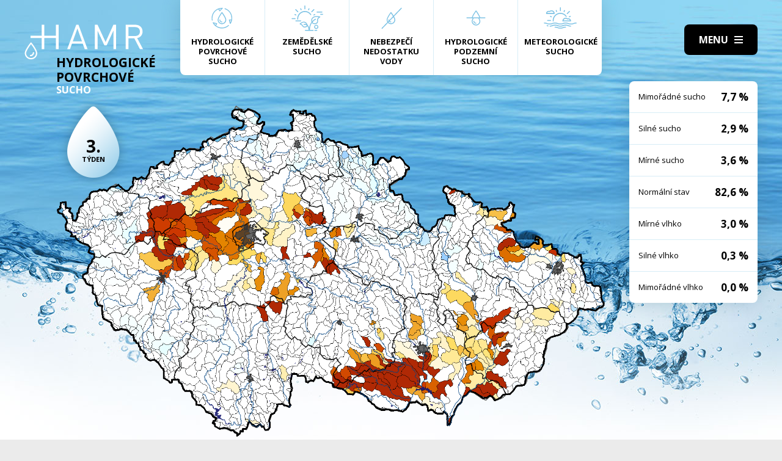

--- FILE ---
content_type: text/html; charset=UTF-8
request_url: https://hamr.chmi.cz/povrchove-1993-3
body_size: 4289
content:
 <!DOCTYPE html> <html> <head> <meta charset="utf-8" /> <link href="//fonts.googleapis.com/css?family=Open+Sans:300,300i,400,400i,600,600i,700,700i&subset=latin-ext" rel="stylesheet" type="text/css"> <link href="https://hamr.chmi.cz/css/8387fccacb5304fb8be9df0359ab8bd9.css?6af12b2" rel="stylesheet" type="text/css"/> <title></title> <meta name="Keywords" content=""> <meta name="Description" content=""> <meta property="og:site_name" content="HAMR"> <meta name="apple-mobile-web-app-title" content="Hamr.chmi.cz"> <script type="text/javascript" src="/scripts/jquery-3.2.1.min.js"></script> <script src="/scripts/input-replace.js" type="text/javascript"></script> <script src="/scripts/main.js" type="text/javascript"></script> <meta name="MobileOptimized" content="width" /> <meta name="HandheldFriendly" content="true" /> <meta name="viewport" content="width=device-width, initial-scale=1.0, user-scalable=yes" /> <script type="text/javascript"> $(window).scroll(function() {	if ($(window).scrollTop() > 20) {	$('#page').addClass('headerFix--on');	} else {	$('#page').removeClass('headerFix--on');	}	}); </script> <meta name="robots" content="index,follow"> </head> <body class="cs"> <div id="page"> <header role="banner"> <div class="section section--header"> <div class="header"> <div class="logo"> <a class="logo__link" href="/" title="Úvodní stránka"><img class="logo__img" src="/img/logo.svg" alt=""></a> </div> <div class="menuBtn" title="Navigace" id="menuBtn"><span><em></em></span></div> <nav class="respNav" role="navigation"> <div class="respNavIn"> <ul class="nav nav--respNavLvl1"> <li class="nav__item nav__item--respNavLvl1"> <div class="nav__itemBox nav__itemBox--respNavLvl1"><a href="/povrchove-2026-2" class="nav__link nav__link--respNavLvl1"><span class="nav__linkIco"><img src="/img/hp_ico01.svg" alt=""></span><span class="nav__linkText">Hydrologické povrchové sucho</span></a></div> </li> <li class="nav__item nav__item--respNavLvl1"> <div class="nav__itemBox nav__itemBox--respNavLvl1"><a href="/zemedelske-2026-2" class="nav__link nav__link--respNavLvl1"><span class="nav__linkIco"><img src="/img/hp_ico02.svg" alt=""></span><span class="nav__linkText">Zemědělské sucho</span></a></div> </li> <li class="nav__item nav__item--respNavLvl1"> <div class="nav__itemBox nav__itemBox--respNavLvl1"><a href="/nedostatek-2026-2" class="nav__link nav__link--respNavLvl1"><span class="nav__linkIco"><img src="/img/hp_ico03.svg" alt=""></span><span class="nav__linkText">Nebezpečí nedostatku vody</span></a></div> </li> <li class="nav__item nav__item--respNavLvl1"> <div class="nav__itemBox nav__itemBox--respNavLvl1"><a href="/pozemni-2026-2" class="nav__link nav__link--respNavLvl1"><span class="nav__linkIco"><img src="/img/hp_ico04.svg" alt=""></span><span class="nav__linkText">Hydrologické podzemní sucho</span></a></div> </li> <li class="nav__item nav__item--respNavLvl1"> <div class="nav__itemBox nav__itemBox--respNavLvl1"><a href="/meteorologicke-2026-2" class="nav__link nav__link--respNavLvl1"><span class="nav__linkIco"><img src="/img/hp_ico05.svg" alt=""></span><span class="nav__linkText">Meteorologické sucho</span></a></div> </li> </ul> <ul class="nav nav--respNavLvl1"> <li class="nav__item nav__item--respNavLvl1 " id="liresp1"> <div class="nav__itemBox nav__itemBox--respNavLvl1"> <a class="nav__link nav__link--respNavLvl1" href="/aktuality"><span class="nav__linkText">Aktuality <!-- by Texy2! --></span></a> </div> <div class="submenu submenu--respNavLvl1"> </div> </li> <li class="nav__item nav__item--respNavLvl1 " id="liresp2"> <div class="nav__itemBox nav__itemBox--respNavLvl1"> <a class="nav__link nav__link--respNavLvl1" href="/metodiky"><span class="nav__linkText">Metodiky</span></a> </div> <div class="submenu submenu--respNavLvl1"> </div> </li> <li class="nav__item nav__item--respNavLvl1 " id="liresp3"> <div class="nav__itemBox nav__itemBox--respNavLvl1"> <a class="nav__link nav__link--respNavLvl1" href="/o-projektu"><span class="nav__linkText">O projektu</span></a> </div> <div class="submenu submenu--respNavLvl1"> </div> </li> <li class="nav__item nav__item--respNavLvl1 " id="liresp4"> <div class="nav__itemBox nav__itemBox--respNavLvl1"> <a class="nav__link nav__link--respNavLvl1" href="/kontakt"><span class="nav__linkText">Kontakt</span></a> </div> <div class="submenu submenu--respNavLvl1"> </div> </li> </ul> <a href="/hamr-JS/" class="btn btn2">Vstup pro odborníky <i class="fa minw fa-user-circle"></i></a> </div> </nav> <div id="dark"></div> </div> </div> </header> <main style="background-image: url(/img/bg1.jpg);"> <section class="mapBox"> <div class="section fullwidth"> <nav class="mapNav"> <ul class="mapNavIn"> <li class="mapNav__item"> <a href="/povrchove-2026-2" class="mapNav__link"><img src="/img/hp_ico01.svg" alt="" class="mapNav__ico"><span class="mapNav__linkText">Hydrologické povrchové sucho</span></a> </li> <li class="mapNav__item"> <a href="/zemedelske-2026-2" class="mapNav__link"><img src="/img/hp_ico02.svg" alt="" class="mapNav__ico"><span class="mapNav__linkText">Zemědělské sucho</span></a> </li> <li class="mapNav__item"> <a href="/nedostatek-2026-2" class="mapNav__link"><img src="/img/hp_ico03.svg" alt="" class="mapNav__ico"><span class="mapNav__linkText">Nebezpečí nedostatku vody</span></a> </li> <li class="mapNav__item"> <a href="/pozemni-2026-2" class="mapNav__link"><img src="/img/hp_ico04.svg" alt="" class="mapNav__ico"><span class="mapNav__linkText">Hydrologické podzemní sucho</span></a> </li> <li class="mapNav__item"> <a href="/meteorologicke-2026-2" class="mapNav__link"><img src="/img/hp_ico05.svg" alt="" class="mapNav__ico"><span class="mapNav__linkText" style="max-width: 9em;">Meteorologické sucho</span></a> </li> </ul> </nav> <div class="map"> <h1 class="map__hdr"> <div class="map__hdrText"> Hydrologické Povrchové <div class="hgl">sucho</div> </div> <div class="map__week"> <strong>3.</strong> týden </div> </h1> <div class="mapImg"> <div class="mapImgBox"> <img src="/img/maps/1993/3-sup.png" alt=""> </div> </div> <div class="calBox"> <div class="cal"> <div class="calIn"> <a href="/povrchove-1993-2" class="arr"><i class="fa fa-angle-left"></i></a> <a href="/povrchove-1993-4" class="arr arr--next"><i class="fa fa-angle-left"></i></a> <div class="cal__hdr">3. týden</div> <div class="cal__hdr">18. 1. &ndash; 24. 1.</div> <div class="cal__year">1993</div> </div> <div class="week"> <a href="/povrchove-1993-1" class="week__num">1 <span class="dialogHlp" id="d1" >4. 1. - 10. 1. 1993</span> </a> <a href="/povrchove-1993-2" class="week__num">2 <span class="dialogHlp" id="d1" >11. 1. - 17. 1. 1993</span> </a> <a href="/povrchove-1993-3" class="week__num week__num--active">3 <span class="dialogHlp" id="d1" >18. 1. - 24. 1. 1993</span> </a> <a href="/povrchove-1993-4" class="week__num">4 <span class="dialogHlp" id="d1" >25. 1. - 31. 1. 1993</span> </a> <a href="/povrchove-1993-5" class="week__num">5 <span class="dialogHlp" id="d1" >1. 2. - 7. 2. 1993</span> </a> <a href="/povrchove-1993-6" class="week__num">6 <span class="dialogHlp" id="d1" >8. 2. - 14. 2. 1993</span> </a> <a href="/povrchove-1993-7" class="week__num">7 <span class="dialogHlp" id="d1" >15. 2. - 21. 2. 1993</span> </a> <a href="/povrchove-1993-8" class="week__num">8 <span class="dialogHlp" id="d1" >22. 2. - 28. 2. 1993</span> </a> <a href="/povrchove-1993-9" class="week__num">9 <span class="dialogHlp" id="d1" >1. 3. - 7. 3. 1993</span> </a> <a href="/povrchove-1993-10" class="week__num">10 <span class="dialogHlp" id="d1" >8. 3. - 14. 3. 1993</span> </a> <a href="/povrchove-1993-11" class="week__num">11 <span class="dialogHlp" id="d1" >15. 3. - 21. 3. 1993</span> </a> <a href="/povrchove-1993-12" class="week__num">12 <span class="dialogHlp" id="d1" >22. 3. - 28. 3. 1993</span> </a> <a href="/povrchove-1993-13" class="week__num">13 <span class="dialogHlp" id="d1" >29. 3. - 4. 4. 1993</span> </a> <a href="/povrchove-1993-14" class="week__num">14 <span class="dialogHlp" id="d1" >5. 4. - 11. 4. 1993</span> </a> <a href="/povrchove-1993-15" class="week__num">15 <span class="dialogHlp" id="d1" >12. 4. - 18. 4. 1993</span> </a> <a href="/povrchove-1993-16" class="week__num">16 <span class="dialogHlp" id="d1" >19. 4. - 25. 4. 1993</span> </a> <a href="/povrchove-1993-17" class="week__num">17 <span class="dialogHlp" id="d1" >26. 4. - 2. 5. 1993</span> </a> <a href="/povrchove-1993-18" class="week__num">18 <span class="dialogHlp" id="d1" >3. 5. - 9. 5. 1993</span> </a> <a href="/povrchove-1993-19" class="week__num">19 <span class="dialogHlp" id="d1" >10. 5. - 16. 5. 1993</span> </a> <a href="/povrchove-1993-20" class="week__num">20 <span class="dialogHlp" id="d1" >17. 5. - 23. 5. 1993</span> </a> <a href="/povrchove-1993-21" class="week__num">21 <span class="dialogHlp" id="d1" >24. 5. - 30. 5. 1993</span> </a> <a href="/povrchove-1993-22" class="week__num">22 <span class="dialogHlp" id="d1" >31. 5. - 6. 6. 1993</span> </a> <a href="/povrchove-1993-23" class="week__num">23 <span class="dialogHlp" id="d1" >7. 6. - 13. 6. 1993</span> </a> <a href="/povrchove-1993-24" class="week__num">24 <span class="dialogHlp" id="d1" >14. 6. - 20. 6. 1993</span> </a> <a href="/povrchove-1993-25" class="week__num">25 <span class="dialogHlp" id="d1" >21. 6. - 27. 6. 1993</span> </a> <a href="/povrchove-1993-26" class="week__num">26 <span class="dialogHlp" id="d1" >28. 6. - 4. 7. 1993</span> </a> <a href="/povrchove-1993-27" class="week__num">27 <span class="dialogHlp" id="d1" >5. 7. - 11. 7. 1993</span> </a> <a href="/povrchove-1993-28" class="week__num">28 <span class="dialogHlp" id="d1" >12. 7. - 18. 7. 1993</span> </a> <a href="/povrchove-1993-29" class="week__num">29 <span class="dialogHlp" id="d1" >19. 7. - 25. 7. 1993</span> </a> <a href="/povrchove-1993-30" class="week__num">30 <span class="dialogHlp" id="d1" >26. 7. - 1. 8. 1993</span> </a> <a href="/povrchove-1993-31" class="week__num">31 <span class="dialogHlp" id="d1" >2. 8. - 8. 8. 1993</span> </a> <a href="/povrchove-1993-32" class="week__num">32 <span class="dialogHlp" id="d1" >9. 8. - 15. 8. 1993</span> </a> <a href="/povrchove-1993-33" class="week__num">33 <span class="dialogHlp" id="d1" >16. 8. - 22. 8. 1993</span> </a> <a href="/povrchove-1993-34" class="week__num">34 <span class="dialogHlp" id="d1" >23. 8. - 29. 8. 1993</span> </a> <a href="/povrchove-1993-35" class="week__num">35 <span class="dialogHlp" id="d1" >30. 8. - 5. 9. 1993</span> </a> <a href="/povrchove-1993-36" class="week__num">36 <span class="dialogHlp" id="d1" >6. 9. - 12. 9. 1993</span> </a> <a href="/povrchove-1993-37" class="week__num">37 <span class="dialogHlp" id="d1" >13. 9. - 19. 9. 1993</span> </a> <a href="/povrchove-1993-38" class="week__num">38 <span class="dialogHlp" id="d1" >20. 9. - 26. 9. 1993</span> </a> <a href="/povrchove-1993-39" class="week__num">39 <span class="dialogHlp" id="d1" >27. 9. - 3. 10. 1993</span> </a> <a href="/povrchove-1993-40" class="week__num">40 <span class="dialogHlp" id="d1" >4. 10. - 10. 10. 1993</span> </a> <a href="/povrchove-1993-41" class="week__num">41 <span class="dialogHlp" id="d1" >11. 10. - 17. 10. 1993</span> </a> <a href="/povrchove-1993-42" class="week__num">42 <span class="dialogHlp" id="d1" >18. 10. - 24. 10. 1993</span> </a> <a href="/povrchove-1993-43" class="week__num">43 <span class="dialogHlp" id="d1" >25. 10. - 31. 10. 1993</span> </a> <a href="/povrchove-1993-44" class="week__num">44 <span class="dialogHlp" id="d1" >1. 11. - 7. 11. 1993</span> </a> <a href="/povrchove-1993-45" class="week__num">45 <span class="dialogHlp" id="d1" >8. 11. - 14. 11. 1993</span> </a> <a href="/povrchove-1993-46" class="week__num">46 <span class="dialogHlp" id="d1" >15. 11. - 21. 11. 1993</span> </a> <a href="/povrchove-1993-47" class="week__num">47 <span class="dialogHlp" id="d1" >22. 11. - 28. 11. 1993</span> </a> <a href="/povrchove-1993-48" class="week__num">48 <span class="dialogHlp" id="d1" >29. 11. - 5. 12. 1993</span> </a> <a href="/povrchove-1993-49" class="week__num">49 <span class="dialogHlp" id="d1" >6. 12. - 12. 12. 1993</span> </a> <a href="/povrchove-1993-50" class="week__num">50 <span class="dialogHlp" id="d1" >13. 12. - 19. 12. 1993</span> </a> <a href="/povrchove-1993-51" class="week__num">51 <span class="dialogHlp" id="d1" >20. 12. - 26. 12. 1993</span> </a> <a href="/povrchove-1993-52" class="week__num">52 <span class="dialogHlp" id="d1" >27. 12. - 2. 1. 1994</span> </a> </div> <div class="mapNums"> <table class="mapNums__table"> <tr> <th>Mimořádné sucho</th> <td>7,7 %</td> </tr> <tr> <th>Silné sucho</th> <td>2,9 %</td> </tr> <tr> <th>Mírné sucho</th> <td>3,6 %</td> </tr> <tr> <th>Normální stav</th> <td>82,6 %</td> </tr> <tr> <th>Mírné vlhko</th> <td>3,0 %</td> </tr> <tr> <th>Silné vlhko</th> <td>0,3 %</td> </tr> <tr> <th>Mimořádné vlhko</th> <td>0,0 %</td> </tr> </table> </div> </div> <div class="calBtns"> <div class="timeBtn"> <div class="btn btn--ico btn--active" onclick="$('#timeWin').fadeIn().css('display', 'flex');"><span>Vyberte rok</span><span><i class="fa fa-calendar minw"></i></span></div> <div class="timeWin" id="timeWin"> <div class="timeWin__hdr">Vyberte rok</div> <div class="timeWin__close" onclick="$('#timeWin').hide();"><i class="fa minw fa-times"></i></div> <a href="/povrchove-1981-1" class="timeWin__item">1981</a> <a href="/povrchove-1982-1" class="timeWin__item">1982</a> <a href="/povrchove-1983-1" class="timeWin__item">1983</a> <a href="/povrchove-1984-1" class="timeWin__item">1984</a> <a href="/povrchove-1985-1" class="timeWin__item">1985</a> <a href="/povrchove-1986-1" class="timeWin__item">1986</a> <a href="/povrchove-1987-1" class="timeWin__item">1987</a> <a href="/povrchove-1988-1" class="timeWin__item">1988</a> <a href="/povrchove-1989-1" class="timeWin__item">1989</a> <a href="/povrchove-1990-1" class="timeWin__item">1990</a> <a href="/povrchove-1991-1" class="timeWin__item">1991</a> <a href="/povrchove-1992-1" class="timeWin__item">1992</a> <a href="/povrchove-1993-1" class="timeWin__item">1993</a> <a href="/povrchove-1994-1" class="timeWin__item">1994</a> <a href="/povrchove-1995-1" class="timeWin__item">1995</a> <a href="/povrchove-1996-1" class="timeWin__item">1996</a> <a href="/povrchove-1997-1" class="timeWin__item">1997</a> <a href="/povrchove-1998-1" class="timeWin__item">1998</a> <a href="/povrchove-1999-1" class="timeWin__item">1999</a> <a href="/povrchove-2000-1" class="timeWin__item">2000</a> <a href="/povrchove-2001-1" class="timeWin__item">2001</a> <a href="/povrchove-2002-1" class="timeWin__item">2002</a> <a href="/povrchove-2003-1" class="timeWin__item">2003</a> <a href="/povrchove-2004-1" class="timeWin__item">2004</a> <a href="/povrchove-2005-1" class="timeWin__item">2005</a> <a href="/povrchove-2006-1" class="timeWin__item">2006</a> <a href="/povrchove-2007-1" class="timeWin__item">2007</a> <a href="/povrchove-2008-1" class="timeWin__item">2008</a> <a href="/povrchove-2009-1" class="timeWin__item">2009</a> <a href="/povrchove-2010-1" class="timeWin__item">2010</a> <a href="/povrchove-2011-1" class="timeWin__item">2011</a> <a href="/povrchove-2012-1" class="timeWin__item">2012</a> <a href="/povrchove-2013-1" class="timeWin__item">2013</a> <a href="/povrchove-2014-1" class="timeWin__item">2014</a> <a href="/povrchove-2015-1" class="timeWin__item">2015</a> <a href="/povrchove-2016-1" class="timeWin__item">2016</a> <a href="/povrchove-2017-1" class="timeWin__item">2017</a> <a href="/povrchove-2018-1" class="timeWin__item">2018</a> <a href="/povrchove-2019-1" class="timeWin__item">2019</a> <a href="/povrchove-2020-1" class="timeWin__item">2020</a> <a href="/povrchove-2021-1" class="timeWin__item">2021</a> <a href="/povrchove-2022-1" class="timeWin__item">2022</a> <a href="/povrchove-2023-1" class="timeWin__item">2023</a> <a href="/povrchove-2024-1" class="timeWin__item">2024</a> <a href="/povrchove-2025-1" class="timeWin__item">2025</a> <a href="/povrchove-2026-1" class="timeWin__item">2026</a> </div> </div> <div class="timeBtn timeBtn--forWeek"> <div class="btn btn--ico" onclick="$('#timeWin2').fadeIn().css('display', 'flex');"><span>Vyberte týden</span><span><i class="fa fa-calendar-alt minw"></i></span></div> <div class="timeWin" id="timeWin2"> <div class="timeWin__hdr">Vyberte týden</div> <div class="timeWin__close" onclick="$('#timeWin2').hide();"><i class="fa minw fa-times"></i></div> <a href="/povrchove-1993-1" class="timeWin__item timeWin__item--week">1</a> <a href="/povrchove-1993-2" class="timeWin__item timeWin__item--week">2</a> <a href="/povrchove-1993-3" class="timeWin__item timeWin__item--week">3</a> <a href="/povrchove-1993-4" class="timeWin__item timeWin__item--week">4</a> <a href="/povrchove-1993-5" class="timeWin__item timeWin__item--week">5</a> <a href="/povrchove-1993-6" class="timeWin__item timeWin__item--week">6</a> <a href="/povrchove-1993-7" class="timeWin__item timeWin__item--week">7</a> <a href="/povrchove-1993-8" class="timeWin__item timeWin__item--week">8</a> <a href="/povrchove-1993-9" class="timeWin__item timeWin__item--week">9</a> <a href="/povrchove-1993-10" class="timeWin__item timeWin__item--week">10</a> <a href="/povrchove-1993-11" class="timeWin__item timeWin__item--week">11</a> <a href="/povrchove-1993-12" class="timeWin__item timeWin__item--week">12</a> <a href="/povrchove-1993-13" class="timeWin__item timeWin__item--week">13</a> <a href="/povrchove-1993-14" class="timeWin__item timeWin__item--week">14</a> <a href="/povrchove-1993-15" class="timeWin__item timeWin__item--week">15</a> <a href="/povrchove-1993-16" class="timeWin__item timeWin__item--week">16</a> <a href="/povrchove-1993-17" class="timeWin__item timeWin__item--week">17</a> <a href="/povrchove-1993-18" class="timeWin__item timeWin__item--week">18</a> <a href="/povrchove-1993-19" class="timeWin__item timeWin__item--week">19</a> <a href="/povrchove-1993-20" class="timeWin__item timeWin__item--week">20</a> <a href="/povrchove-1993-21" class="timeWin__item timeWin__item--week">21</a> <a href="/povrchove-1993-22" class="timeWin__item timeWin__item--week">22</a> <a href="/povrchove-1993-23" class="timeWin__item timeWin__item--week">23</a> <a href="/povrchove-1993-24" class="timeWin__item timeWin__item--week">24</a> <a href="/povrchove-1993-25" class="timeWin__item timeWin__item--week">25</a> <a href="/povrchove-1993-26" class="timeWin__item timeWin__item--week">26</a> <a href="/povrchove-1993-27" class="timeWin__item timeWin__item--week">27</a> <a href="/povrchove-1993-28" class="timeWin__item timeWin__item--week">28</a> <a href="/povrchove-1993-29" class="timeWin__item timeWin__item--week">29</a> <a href="/povrchove-1993-30" class="timeWin__item timeWin__item--week">30</a> <a href="/povrchove-1993-31" class="timeWin__item timeWin__item--week">31</a> <a href="/povrchove-1993-32" class="timeWin__item timeWin__item--week">32</a> <a href="/povrchove-1993-33" class="timeWin__item timeWin__item--week">33</a> <a href="/povrchove-1993-34" class="timeWin__item timeWin__item--week">34</a> <a href="/povrchove-1993-35" class="timeWin__item timeWin__item--week">35</a> <a href="/povrchove-1993-36" class="timeWin__item timeWin__item--week">36</a> <a href="/povrchove-1993-37" class="timeWin__item timeWin__item--week">37</a> <a href="/povrchove-1993-38" class="timeWin__item timeWin__item--week">38</a> <a href="/povrchove-1993-39" class="timeWin__item timeWin__item--week">39</a> <a href="/povrchove-1993-40" class="timeWin__item timeWin__item--week">40</a> <a href="/povrchove-1993-41" class="timeWin__item timeWin__item--week">41</a> <a href="/povrchove-1993-42" class="timeWin__item timeWin__item--week">42</a> <a href="/povrchove-1993-43" class="timeWin__item timeWin__item--week">43</a> <a href="/povrchove-1993-44" class="timeWin__item timeWin__item--week">44</a> <a href="/povrchove-1993-45" class="timeWin__item timeWin__item--week">45</a> <a href="/povrchove-1993-46" class="timeWin__item timeWin__item--week">46</a> <a href="/povrchove-1993-47" class="timeWin__item timeWin__item--week">47</a> <a href="/povrchove-1993-48" class="timeWin__item timeWin__item--week">48</a> <a href="/povrchove-1993-49" class="timeWin__item timeWin__item--week">49</a> <a href="/povrchove-1993-50" class="timeWin__item timeWin__item--week">50</a> <a href="/povrchove-1993-51" class="timeWin__item timeWin__item--week">51</a> <a href="/povrchove-1993-52" class="timeWin__item timeWin__item--week">52</a> </div> </div> <a href="#spec" class="scrollto btn btn--ico"><span>Zjistit více</span><span><i class="fa minw fa-angle-down"></i></span></a> <!-- IG - adding info popover - start --> <!-- <div class="timeBtn"> <div class="btn btn--ico btn--active" onclick="$('#infoWin').fadeIn().css('display', 'flex');"><span>Informace</span><span><i class="fa fa-question-circle minw"></i></span></div> <div class="timeWin" id="infoWin"> <div class="timeWin__hdr">Informace k výsledkům modelu</div> <div class="timeWin__close" onclick="$('#infoWin').hide();"><i class="fa minw fa-times"></i></div> </div> </div> --> <!-- IG - adding info popover - start --> </div> </div> </div> </div> </section> <section> <div class="section"> <div class="content" id="spec"> <h2 class="spec">Co je to sucho?</h2> <div class="centerText"> <p style="margin-bottom: 13px;">Sucho a nedostatek vody jsou pojmy, které je třeba od sebe správně rozlišovat.</p> <p><b>Sucho</b>&nbsp;představuje dočasný pokles dostupnosti vody a je považováno za přirozený jev. Pro sucho je charakteristický jeho pozvolný začátek, značný plošný rozsah a dlouhé trvání. Přirozeně dochází k výskytu sucha, pokud se nad daným územím vyskytne anomálie v atmosférických cirkulačních procesech v podobě vysokého tlaku vzduchu beze srážek, která setrvává po dlouhou dobu nad určitým územím.</p> <p style="margin-bottom: 13px;"><b>Nedostatek&nbsp;vody</b> je definován jako situace, kdy vodní zdroj není dostatečný pro uspokojení dlouhodobých průměrných požadavků na vodu.</p> <p style="margin-bottom: 13px;">Sucho se dělí na meteorologické, agronomické, hydrologické a socioekonomické. Z toho vychází samotný název systému <b>HAMR</b> (<b>H</b>ydrologie,&nbsp;<b>A</b>gronomie,&nbsp;<b>M</b>eteorologie a&nbsp;<b>R</b>etence).</p> </div> <div class="logoBox"> <a href="" class="logoBox__item"><img src="/img/l1.png" alt=""></a> <a href="" class="logoBox__item"><img src="/img/l2.png" alt=""></a> <a href="" class="logoBox__item"><img src="/img/l3.png" alt=""></a> <a href="" class="logoBox__item"><img src="/img/l4.png" alt=""></a> <a href="" class="logoBox__item"><img src="/img/l5.png" alt=""></a> </div> </div> </div> </section> </main> <script type="text/javascript"> $(document).ready(function() {	$(".scrollto").click(function(event) {	event.preventDefault();	$('html,body').animate({	scrollTop: $('#' + this.hash.substring(1)).offset().top - 1	}, 1200);	});	}); </script> <footer role="contentinfo"> <div class="section section--footer"> <div class="footer"> <div class="row"> <div> [2] Právní ujednání, všeobecné podmínky a © 2019 </div> <div> <a href="/mapa-webu/" class="in">Mapa webu</a> <a href="http://www.netservis.cz/" title="NETservis s.r.o." onclick="return ! window.open( this.href );">NETservis s.r.o.</a> </div> </div> </div> </div> </footer> </div> <!-- /#page --> </body> </html> 

--- FILE ---
content_type: image/svg+xml
request_url: https://hamr.chmi.cz/img/hp_ico05.svg
body_size: 1220
content:
<?xml version="1.0" encoding="utf-8"?>
<!-- Generator: Adobe Illustrator 23.0.1, SVG Export Plug-In . SVG Version: 6.00 Build 0)  -->
<svg version="1.1" id="Vrstva_1" xmlns="http://www.w3.org/2000/svg" xmlns:xlink="http://www.w3.org/1999/xlink" x="0px" y="0px"
	 width="80px" height="80px" viewBox="0 0 80 80" enable-background="new 0 0 80 80" xml:space="preserve">
<g>
	<g>
		<path fill="#7DC2E4" d="M74.9,49.3c-3.1,0-4.6,0.6-6.2,1.2c-1.4,0.5-2.7,1-5.4,1c-2.7,0-4-0.5-5.4-1c-1.5-0.6-3.1-1.2-6.2-1.2
			c-3.1,0-4.6,0.6-6.2,1.2c-1.4,0.5-2.7,1-5.4,1c-2.7,0-4-0.5-5.4-1c-1.5-0.6-3.1-1.2-6.2-1.2c-3.1,0-4.6,0.6-6.2,1.2
			c-1.4,0.5-2.7,1-5.4,1c-2.7,0-4-0.5-5.4-1c-1.5-0.6-3.1-1.2-6.2-1.2c-0.6,0-1,0.5-1,1c0,0.6,0.5,1,1,1c2.7,0,4,0.5,5.4,1
			c1.5,0.6,3.1,1.2,6.2,1.2c3.1,0,4.6-0.6,6.2-1.2c1.4-0.5,2.7-1,5.4-1c2.7,0,4,0.5,5.4,1c1.5,0.6,3.1,1.2,6.2,1.2
			c3.1,0,4.6-0.6,6.2-1.2c1.4-0.5,2.7-1,5.4-1c2.7,0,4,0.5,5.4,1c1.5,0.6,3.1,1.2,6.2,1.2s4.6-0.6,6.2-1.2c1.4-0.5,2.7-1,5.4-1
			c0.6,0,1-0.5,1-1C76,49.8,75.5,49.3,74.9,49.3z"/>
	</g>
</g>
<g>
	<g>
		<path fill="#7DC2E4" d="M62.7,56c-2.2-0.1-3.4-0.5-4.7-1c-1.5-0.6-3.1-1.2-6.2-1.2c-3.1,0-4.6,0.6-6.2,1.2c-1.4,0.5-2.7,1-5.4,1
			c-2.7,0-4-0.5-5.4-1c-1.5-0.6-3.1-1.2-6.2-1.2c-3.1,0-4.6,0.6-6.2,1.2c-1.3,0.5-2.5,1-4.7,1c-0.6,0-1,0.5-1,1.1c0,0.6,0.5,1,1.1,1
			c2.6-0.1,4-0.6,5.4-1.2c1.4-0.5,2.7-1,5.4-1c2.7,0,4,0.5,5.4,1c1.5,0.6,3.1,1.2,6.2,1.2c3.1,0,4.6-0.6,6.2-1.2
			c1.4-0.5,2.7-1,5.4-1c2.7,0,4,0.5,5.4,1c1.4,0.5,2.8,1.1,5.4,1.2c0.6,0,1.1-0.4,1.1-1C63.7,56.5,63.2,56,62.7,56z"/>
	</g>
</g>
<g>
	<g>
		<path fill="#7DC2E4" d="M51.8,58.3c-3.1,0-4.6,0.6-6.2,1.2c-1.4,0.5-2.7,1-5.4,1c-2.7,0-4-0.5-5.4-1c-1.5-0.6-3.1-1.2-6.2-1.2
			c-0.6,0-1,0.5-1,1s0.5,1,1,1c2.7,0,4,0.5,5.4,1c1.5,0.6,3.1,1.2,6.2,1.2c3.1,0,4.6-0.6,6.2-1.2c1.4-0.5,2.7-1,5.4-1
			c0.6,0,1-0.5,1-1S52.4,58.3,51.8,58.3z"/>
	</g>
</g>
<g>
	<g>
		<path fill="#7DC2E4" d="M13.7,55.6c-0.7-0.2-1.3-0.4-1.9-0.7c-0.5-0.2-1.1,0.1-1.4,0.6c-0.2,0.5,0.1,1.1,0.6,1.4
			c0.7,0.3,1.3,0.5,2.2,0.7c0.1,0,0.2,0,0.3,0c0.5,0,0.9-0.3,1-0.8C14.6,56.3,14.2,55.8,13.7,55.6z"/>
	</g>
</g>
<g>
	<g>
		<path fill="#7DC2E4" d="M54,35.2c-3.1-4.5-8.3-7.2-13.7-7.2c-9.2,0-16.7,7.5-16.7,16.7c0,0.4,0,0.8,0,1.2c0,0.6,0.5,1,1,1
			c0,0,0,0,0.1,0c0.6,0,1-0.5,1-1.1c0-0.3,0-0.7,0-1c0-8.1,6.6-14.6,14.6-14.6c4.8,0,9.3,2.3,12,6.3c0.3,0.5,1,0.6,1.5,0.3
			C54.2,36.3,54.3,35.7,54,35.2z"/>
	</g>
</g>
<g>
	<g>
		<path fill="#7DC2E4" d="M19,43.7h-6.7c-0.6,0-1,0.5-1,1s0.5,1,1,1H19c0.6,0,1-0.5,1-1S19.6,43.7,19,43.7z"/>
	</g>
</g>
<g>
	<g>
		<path fill="#7DC2E4" d="M40.3,15.8c-0.6,0-1,0.5-1,1v6.7c0,0.6,0.5,1,1,1s1-0.5,1-1v-6.7C41.3,16.2,40.8,15.8,40.3,15.8z"/>
	</g>
</g>
<g>
	<g>
		<path fill="#7DC2E4" d="M60.8,24.2c-0.4-0.4-1.1-0.4-1.5,0L54.6,29c-0.4,0.4-0.4,1.1,0,1.5c0.2,0.2,0.5,0.3,0.7,0.3
			c0.3,0,0.5-0.1,0.7-0.3l4.7-4.7C61.2,25.3,61.2,24.7,60.8,24.2z"/>
	</g>
</g>
<g>
	<g>
		<path fill="#7DC2E4" d="M33.1,24.7l-0.9-2.1c-0.2-0.5-0.8-0.8-1.4-0.6c-0.5,0.2-0.8,0.8-0.6,1.4l0.9,2.1c0.2,0.4,0.6,0.6,1,0.6
			c0.1,0,0.3,0,0.4-0.1C33.1,25.9,33.3,25.3,33.1,24.7z"/>
	</g>
</g>
<g>
	<g>
		<path fill="#7DC2E4" d="M62.9,35.4c-0.2-0.5-0.8-0.8-1.4-0.6l-2.1,0.9c-0.5,0.2-0.8,0.8-0.6,1.4c0.2,0.4,0.6,0.6,1,0.6
			c0.1,0,0.3,0,0.4-0.1l2.1-0.9C62.9,36.5,63.2,35.9,62.9,35.4z"/>
	</g>
</g>
<g>
	<g>
		<path fill="#7DC2E4" d="M49.7,22.1c-0.5-0.2-1.1,0-1.4,0.6l-0.9,2.1c-0.2,0.5,0,1.1,0.6,1.4c0.1,0.1,0.3,0.1,0.4,0.1
			c0.4,0,0.8-0.2,1-0.6l0.9-2.1C50.4,22.9,50.2,22.3,49.7,22.1z"/>
	</g>
</g>
<g>
	<g>
		<path fill="#7DC2E4" d="M21,35.7L19,34.8c-0.5-0.2-1.1,0-1.4,0.6c-0.2,0.5,0,1.1,0.6,1.4l2.1,0.9c0.1,0.1,0.3,0.1,0.4,0.1
			c0.4,0,0.8-0.2,1-0.6C21.8,36.5,21.6,35.9,21,35.7z"/>
	</g>
</g>
<g>
	<g>
		<path fill="#7DC2E4" d="M20.9,22.5c-1.5,0-3,0.5-4.3,1.5c-0.6-0.2-1.1-0.3-1.7-0.3c-3.2,0-5.8,2.6-5.8,5.8c0,0.6,0.5,1,1,1h16.8
			c0.6,0,1-0.5,1-1C27.9,25.6,24.7,22.5,20.9,22.5z M11.3,28.5c0.5-1.6,1.9-2.7,3.6-2.7c0.5,0,1,0.1,1.5,0.3
			c0.4,0.2,0.8,0.1,1.1-0.2c0.9-0.9,2.1-1.3,3.3-1.3c2.4,0,4.4,1.7,4.8,3.9L11.3,28.5L11.3,28.5z"/>
	</g>
</g>
<g>
	<g>
		<path fill="#7DC2E4" d="M57.8,40c-0.6,0-1.2,0.1-1.7,0.3c-1.2-0.9-2.7-1.5-4.3-1.5c-3.9,0-7,3.2-7,7c0,0.6,0.5,1,1,1h16.8
			c0.6,0,1-0.5,1-1C63.7,42.7,61.1,40,57.8,40z M47,44.8c0.5-2.2,2.5-3.9,4.8-3.9c1.2,0,2.4,0.5,3.3,1.3c0.3,0.3,0.8,0.4,1.1,0.2
			c0.5-0.2,1-0.3,1.5-0.3c1.7,0,3.1,1.1,3.6,2.7L47,44.8L47,44.8z"/>
	</g>
</g>
<g>
</g>
<g>
</g>
<g>
</g>
<g>
</g>
<g>
</g>
<g>
</g>
</svg>
